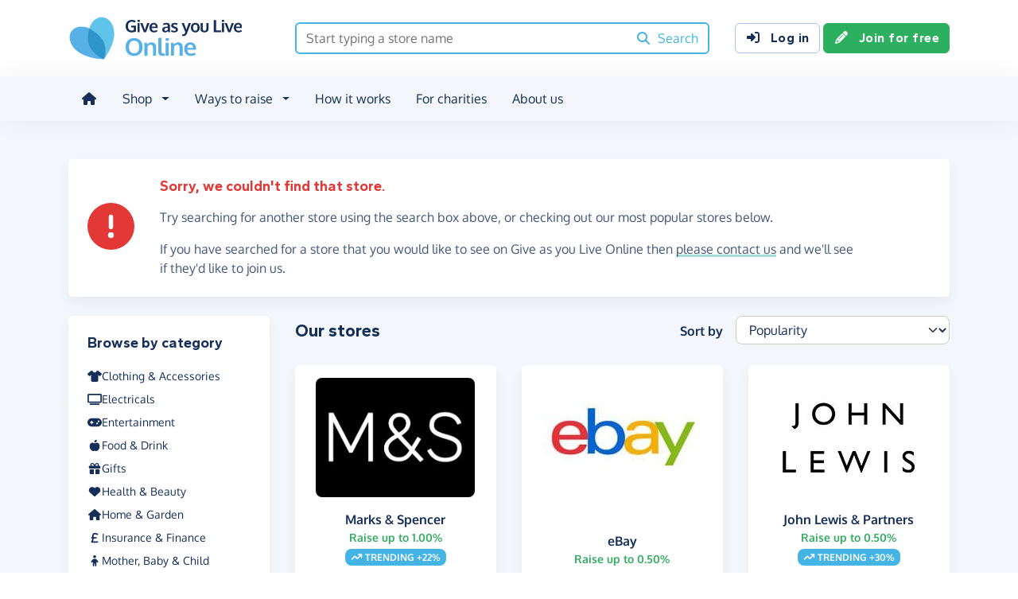

--- FILE ---
content_type: text/html;charset=UTF-8
request_url: https://www.giveasyoulive.com/search/stores?dm=Y
body_size: 7561
content:
<!DOCTYPE html>
<html lang="en">
<head>
	<meta charset="UTF-8" />
<meta name="viewport" content="width=device-width,initial-scale=1" />
<title>Shop Over 6,000 Stores &amp; Raise Money For Charity - Give as you Live Online</title>
<link rel="preconnect" href="https://www.giveasyoulive.com" crossorigin />
<link rel="preconnect" href="https://assets.giveasyoulive.com" crossorigin />
<link rel="preload" as="font" type="font/woff2" href="https://assets.giveasyoulive.com/fonts/oxygen-regular.woff2" crossorigin  /><link rel="preload" as="font" type="font/woff2" href="https://assets.giveasyoulive.com/fonts/oxygen-bold.woff2" crossorigin  /><link rel="preload" as="font" type="font/woff2" href="https://assets.giveasyoulive.com/fonts/gantari-bold.woff2" crossorigin  />
<link rel="stylesheet" href="https://assets.giveasyoulive.com/styles/css/gayl.78d24ae44907189a99af.css" />
<link rel="preload" as="script" href="https://assets.giveasyoulive.com/scripts/core.65c3fa8c4e80e5622bdb.js"  /><link rel="preload" as="script" href="https://assets.giveasyoulive.com/scripts/gayl.bd7c4bd68cf16d61f8a0.js"  /><link rel="preload" as="script" href="https://assets.giveasyoulive.com/scripts/gayl-icons.3cf1603b6a50c9778258.js"  /><link rel="preload" as="script" href="https://assets.giveasyoulive.com/scripts/core-async.087d10ed0789db672a03.js"  />
<link rel="dns-prefetch" href="https://www.google-analytics.com" />
<link rel="dns-prefetch" href="https://region1.analytics.google.com" />
<link rel="dns-prefetch" href="https://www.google.com" />
<link rel="dns-prefetch" href="https://www.googleadservices.com" />
<link rel="dns-prefetch" href="https://www.googletagmanager.com" />
<link rel="dns-prefetch" href="https://www.heapanalytics.com" />
<link rel="dns-prefetch" href="https://cdn.heapanalytics.com" />
<link rel="dns-prefetch" href="https://static.zdassets.com" />
<link rel="dns-prefetch" href="https://giveasyoulive.zendesk.com" />
<link rel="dns-prefetch" href="https://browser.sentry-cdn.com" />
<link rel="dns-prefetch" href="https://www.facebook.com" />
<link rel="dns-prefetch" href="https://connect.facebook.net" />
<link rel="dns-prefetch" href="https://static.ads-twitter.com" />
<link rel="dns-prefetch" href="https://cdn.pushalert.co" />
<meta property="og:title" content="Shop Over 6,000 Stores &amp; Raise Money For Charity" />
<meta name="description" content="Shop online from over 6,000 stores with Give as you Live Online and raise money for your favourite charity." />
<meta property="og:description" content="Shop online from over 6,000 stores with Give as you Live Online and raise money for your favourite charity." />
<meta property="og:url" content="https://www.giveasyoulive.com/search/stores" />
<meta property="og:type" content="website" />
<meta property="og:locale" content="en_gb" />
<meta property="og:image" content="https://www.giveasyoulive.com/og-image.png" />
<meta name="twitter:image" content="https://www.giveasyoulive.com/og-image.png" />
<meta name="twitter:site" content="@giveasyoulive" />
<meta name="twitter:card" content="summary_large_image" />
<meta name="title:title" content="Shop Over 6,000 Stores &amp; Raise Money For Charity" />
<link rel="canonical" href="https://www.giveasyoulive.com/search/stores">
<meta property="fb:app_id" content="134270559986037" />
<link rel="chrome-webstore-item" href="https://chrome.google.com/webstore/detail/fceblikkhnkbdimejiaapjnijnfegnii" />
<meta name="google-site-verification" content="hfaYK6MGoukLYLS0pPmmF7Lf1eVLev7tj-egu09KanE" />
<link rel="next" href="/search/stores?dm=Y&page=2" />
<link rel="icon" href="/favicon.ico" sizes="32x32">
<link rel="icon" href="/favicon.svg" type="image/svg+xml">
<link rel="apple-touch-icon" href="/apple-touch-icon.png">
<meta name="theme-color" content="#44b4e4">		</head>
<body class="browser--chrome os--macos device--desktop page--search--stores" data-module-group="store-search">
	
	<a class="visually-hidden visually-hidden-focusable" href="#content">Skip to main content</a>

	
				<header class="header">
	<div class="container">
		<div class="row d-flex align-items-center ">
											<div class="order-first col col-md-4 col-lg-3">
					<a href="/">
						<picture><source srcset="/images/common/logos/gayl/2023/lc/online.svg" type="image/svg+xml" /><img src="/images/common/logos/gayl/2023/lc/online.png" alt="Give as you Live Online" class="brand-logo img-fluid"  width="583" height="150"     /></picture>					</a>
				</div>
			
							<div class="col-12 col-lg order-last order-lg-0 header-search-container ">
					<div class="row align-items-center">
						
						<div class="col">
														<form action="/search/all" method="GET" id="js-nav-search" class="searchbox-form" role="search" data-rows="10">
								<div class="input-group">
									<input type="text" class="searchbox-input" id="nav-search" name="q" placeholder="Start typing a store name" aria-label="Search box - start typing a store name" value="" />
									<button class="searchbox-button" aria-label="Search"><i class="fa-solid fa-fw  fa-magnifying-glass"   ></i> <span class="d-none d-lg-inline">Search</span></button>
								</div>
							</form>
						</div>
					</div>
				</div>
			
							<div class="d-none d-lg-block col-12 col-lg-auto ms-auto">
					<a class="btn btn-default" href="/login"><i class="fa-solid fa-fw  fa-right-to-bracket"   ></i> Log in</a>
					<a class="btn btn-green" href="/join"><i class="fa-solid fa-fw  fa-pencil"   ></i> Join for free</a>
				</div>
			
						
										<div class="order-2 col-auto d-lg-none ms-auto text-end">
					<button class="nav-toggler" type="button" data-toggle="nav-mobile" aria-haspopup="true" aria-expanded="false" aria-label="Open menu">
						<i class="fa-solid fa-fw fa-lg mb-1 fa-bars"   ></i> <span>Menu</span>
					</button>
				</div>
					</div>
	</div>
</header>	
				<section class="nav-container navbar ">
	<div class="container">
		<nav id="nav-menu" class="nav-mobile-collapse" aria-label="Main navigation">
						<button class="nav-toggler" type="button" data-toggle="nav-mobile" aria-haspopup="true" aria-expanded="false">
				<span class="nav-toggler-icon"><i class="fa-solid fa-fw fa-2x fa-circle-xmark" title="Close"  ></i></span>
			</button>
						<ul>
									<li><a id="nav-home" class="nav-item" href="/" title="Home"><i class="fa-solid fa-fw  fa-house"   ></i><span class="d-lg-none"> Home</span></a></li>
				
								
												
								<li class="dropdown">
					<a id="nav-shop" class="dropdown-toggle nav-item" href="#" aria-haspopup="true" role="button" aria-expanded="false">Shop</a>
					<div class="dropdown-menu" aria-labelledby="nav-shop">
						<div class="container">
							<div class="row dropdown-menu--dividers">
								<div class="col-12 col-lg-8">
									<p class="dropdown-header">Browse by category</p>
									<ul class="list-unstyled row">
										<li class="col-12 d-lg-none"><a class="dropdown-item" href="/search/stores"><i class="fa-solid fa-fw fa-lg fa-basket-shopping"   ></i> All stores</a></li>
																					<li class="col-12 col-lg-4"><a class="dropdown-item" href="/search/stores/clothing-accessories"><i class="fa-solid fa-fw fa-lg fa-shirt"   ></i> Clothing &amp; Accessories</a></li>
																					<li class="col-12 col-lg-4"><a class="dropdown-item" href="/search/stores/electricals"><i class="fa-solid fa-fw fa-lg fa-tv"   ></i> Electricals</a></li>
																					<li class="col-12 col-lg-4"><a class="dropdown-item" href="/search/stores/entertainment"><i class="fa-solid fa-fw fa-lg fa-gamepad"   ></i> Entertainment</a></li>
																					<li class="col-12 col-lg-4"><a class="dropdown-item" href="/search/stores/food-drink"><i class="fa-solid fa-fw fa-lg fa-apple-whole"   ></i> Food &amp; Drink</a></li>
																					<li class="col-12 col-lg-4"><a class="dropdown-item" href="/search/stores/gifts"><i class="fa-solid fa-fw fa-lg fa-gift"   ></i> Gifts</a></li>
																					<li class="col-12 col-lg-4"><a class="dropdown-item" href="/search/stores/health-beauty"><i class="fa-solid fa-fw fa-lg fa-heart"   ></i> Health &amp; Beauty</a></li>
																					<li class="col-12 col-lg-4"><a class="dropdown-item" href="/search/stores/home-garden"><i class="fa-solid fa-fw fa-lg fa-house"   ></i> Home &amp; Garden</a></li>
																					<li class="col-12 col-lg-4"><a class="dropdown-item" href="/search/stores/insurance-finance"><i class="fa-solid fa-fw fa-lg fa-sterling-sign"   ></i> Insurance &amp; Finance</a></li>
																					<li class="col-12 col-lg-4"><a class="dropdown-item" href="/search/stores/mother-baby-child"><i class="fa-solid fa-fw fa-lg fa-child"   ></i> Mother, Baby &amp; Child</a></li>
																					<li class="col-12 col-lg-4"><a class="dropdown-item" href="/search/stores/office"><i class="fa-solid fa-fw fa-lg fa-calculator"   ></i> Office</a></li>
																					<li class="col-12 col-lg-4"><a class="dropdown-item" href="/search/stores/sports-outdoors"><i class="fa-solid fa-fw fa-lg fa-futbol"   ></i> Sports &amp; Outdoors</a></li>
																					<li class="col-12 col-lg-4"><a class="dropdown-item" href="/search/stores/travel"><i class="fa-solid fa-fw fa-lg fa-plane"   ></i> Travel</a></li>
																					<li class="col-12 col-lg-4"><a class="dropdown-item" href="/search/stores/utilities"><i class="fa-solid fa-fw fa-lg fa-lightbulb"   ></i> Utilities</a></li>
										
										<li class="col-12 col-lg-4"><a class="dropdown-item" href="/search/stores?sort=NEWEST"><i class="fa-solid fa-fw fa-lg fa-circle-plus"   ></i> New Stores</a></li>
									</ul>
								</div>
								<div class="col-12 col-lg-4">
									<p class="dropdown-header">Offers &amp; vouchers</p>
									<ul class="list-unstyled">
																				<li><a class="dropdown-item" href="/offers-and-vouchers"><i class="fa-solid fa-fw text-red-75 fa-lg fa-tags"   ></i> Offers &amp; Vouchers Hub</a></li>
										<li><a class="dropdown-item" href="/offers"><i class="fa-solid fa-fw text-pink-75 fa-lg fa-basket-shopping"   ></i> All Offers &amp; Deals</a></li>
										<li><a class="dropdown-item" href="/voucher-codes"><i class="fa-solid fa-fw text-marine fa-lg fa-scissors"   ></i> All Voucher &amp; Discount Codes</a></li>
										<li><a class="dropdown-item" href="/no-brainers"><i class="fa-solid fa-fw text-green-75 fa-lg fa-star"   ></i> No Brainers &amp; Free Donations</a></li>
									</ul>
								</div>
							</div>
							<div class="d-none d-lg-block text-center pt-3">
								<a href="/search/stores" class="btn btn-white">See all 6,000+ stores <i class="fa-solid fa-fw  fa-angle-right"   ></i></a>
							</div>
						</div>
					</div>
				</li>

								
								<li class="dropdown">
					<a id="nav-waystoraise" class="dropdown-toggle nav-item" href="#" aria-haspopup="true" role="button" aria-expanded="false">Ways to raise</a>
					<div class="dropdown-menu" aria-labelledby="nav-waystoraise">
						<div class="container">
							<div class="row dropdown-menu--dividers">
								<div class="col-lg-3 col-12">
									<p class="dropdown-header">Remembering to use</p>
									<ul class="list-unstyled">
										<li><a class="dropdown-item" href="/donation-reminder"><i class="fa-solid fa-fw fa-lg fa-laptop"   ></i> Donation Reminder</a></li>
										<li><a class="dropdown-item" href="/app"><i class="fa-solid fa-fw fa-lg fa-mobile-screen-button"   ></i> iPhone, iPad &amp; Android App</a></li>
										<li><a class="dropdown-item" href="/startpage"><i class="fa-solid fa-fw fa-lg fa-house"   ></i> Shopping start page</a></li>
									</ul>
								</div>
								<div class="col-lg-5 col-12">
									<p class="dropdown-header">Raise big donations</p>
									<div class="row">
										<div class="col-lg-6 col-12">
											<ul class="list-unstyled">
												<li><a class="dropdown-item" href="/travel"><i class="fa-solid fa-fw fa-lg fa-plane"   ></i> Book travel</a></li>
												<li><a class="dropdown-item" href="/switch-insurance"><i class="fa-solid fa-fw fa-lg fa-file-lines"   ></i> Switch insurance</a></li>
												<li><a class="dropdown-item" href="/supermarkets"><i class="fa-brands fa-fw fa-lg fa-apple"   ></i> Supermarket orders</a></li>
											</ul> 
										</div>
										<div class="col-lg-6 col-12">
											<ul class="list-unstyled">
												<li><a class="dropdown-item" href="/refer"><i class="fa-solid fa-fw fa-lg fa-bullhorn"   ></i> Share with friends</a></li>
												<li><a class="dropdown-item" href="/search/stores/office"><i class="fa-solid fa-fw fa-lg fa-calculator"   ></i> Shop for business</a></li>
											</ul>
										</div>
									</div>
								</div>
								<div class="col-lg-4 col-12">
									<p class="dropdown-header">Other products</p>
									<ul class="list-unstyled">
										<li><a class="dropdown-item" target="_blank" href="https://donate.giveasyoulive.com/"><i class="fa-solid fa-fw fa-lg fa-id-card"   ></i> Donations &amp; Fundraising Pages</a></li>
																				<li><a class="dropdown-item" target="_blank" href="https://corporate.giveasyoulive.com/"><i class="fa-solid fa-fw fa-lg fa-briefcase"   ></i> Corporate fundraising</a></li>
									</ul>
								</div>
							</div>
						</div>
					</div>
				</li>

								<li><a id="nav-howitworks" class="nav-item nav-item--howitworks" href="/how-it-works">How it works</a></li>

								
								<li><a id="nav-charities" class="nav-item" href="https://admin.giveasyoulive.com/how-it-helps" target="_blank">For charities</a></li>

								
													<li><a id="nav-about" class="nav-item" href="/about-us">About us</a></li>
				
								<li class="d-lg-none"><a id="nav-contact" class="nav-item" href="/contact-us">Contact us</a></li>
				
								
													<li class="mt-2 d-lg-none">
						<div class="btn-set">
							<a class="btn btn-block btn-green" href="/join"><i class="fa-solid fa-fw  fa-pencil"   ></i> Join for free</a>
							<a class="btn btn-block btn-default" href="/login?rurl=%2Fsearch%2Fstores"><i class="fa-solid fa-fw  fa-right-to-bracket"   ></i> Log in</a>
						</div>
					</li>
							</ul>
		</nav>
	</div>
</section>	
		<main id="content" class="">
				

	
						




<div class="band bg-navy-5 js-store-search-root" data-title="Shop Over 6,000 Stores &amp; Raise Money For Charity">
	<div class="container">
				<div class="js-loading-state" style="display:none;">
			<div class="text-center p-5">
				<i class="fa-solid fa-fw  fa-spin fa-5x fa-spinner" title="Loading..."  ></i>			</div>
		</div>

				<div class="row js-store-search-content">
				<div class="col-12">
				<div class="box box__content p-set mb-4">
		<div class="row align-items-center">
			<div class="d-none d-md-block col-md-2 col-lg-1">
				<i class="fa-solid fa-fw text-red icon-block fa-circle-exclamation"   ></i>			</div>
			<div class="col-12 col-md-10 p-set">
															<h2 class="heading-xs text-red mb-3">Sorry, we couldn't find that store.</h2>
					
					<p>Try searching for another store using the search box above, or checking out our most popular stores below.</p>
					<p>If you have searched for a store that you would like to see on Give as you Live Online then <a href="/contact-us" class="link-block-teal">please contact us</a> and we'll see if they'd like to join us.</p>
				
							</div>
		</div>
	</div>

		</div>
	
		<aside class="col-12 col-lg-3">
							<div class="filter sticky-nav d-none d-lg-block">
	<div class="box box__content mb-0">
		<h2 class="heading-xs visually-hidden">Filter results</h2>
		<div class="js-filters-container">
			<section>
	
	
	
	
		</section>

	<section>
					<h3 class="heading-xs">Browse by category</h3>
		
				<ul class="filter__list list-unstyled">
																	<li><a href="/search/stores/clothing-accessories" class="js-select-category"><i class="fa-solid fa-fw  fa-shirt"   ></i> Clothing &amp; Accessories</a></li>
														<li><a href="/search/stores/electricals" class="js-select-category"><i class="fa-solid fa-fw  fa-tv"   ></i> Electricals</a></li>
														<li><a href="/search/stores/entertainment" class="js-select-category"><i class="fa-solid fa-fw  fa-gamepad"   ></i> Entertainment</a></li>
														<li><a href="/search/stores/food-drink" class="js-select-category"><i class="fa-solid fa-fw  fa-apple-whole"   ></i> Food &amp; Drink</a></li>
														<li><a href="/search/stores/gifts" class="js-select-category"><i class="fa-solid fa-fw  fa-gift"   ></i> Gifts</a></li>
														<li><a href="/search/stores/health-beauty" class="js-select-category"><i class="fa-solid fa-fw  fa-heart"   ></i> Health &amp; Beauty</a></li>
														<li><a href="/search/stores/home-garden" class="js-select-category"><i class="fa-solid fa-fw  fa-house"   ></i> Home &amp; Garden</a></li>
														<li><a href="/search/stores/insurance-finance" class="js-select-category"><i class="fa-solid fa-fw  fa-sterling-sign"   ></i> Insurance &amp; Finance</a></li>
														<li><a href="/search/stores/mother-baby-child" class="js-select-category"><i class="fa-solid fa-fw  fa-child"   ></i> Mother, Baby &amp; Child</a></li>
														<li><a href="/search/stores/office" class="js-select-category"><i class="fa-solid fa-fw  fa-calculator"   ></i> Office</a></li>
														<li><a href="/search/stores/sports-outdoors" class="js-select-category"><i class="fa-solid fa-fw  fa-futbol"   ></i> Sports &amp; Outdoors</a></li>
														<li><a href="/search/stores/travel" class="js-select-category"><i class="fa-solid fa-fw  fa-plane"   ></i> Travel</a></li>
														<li><a href="/search/stores/utilities" class="js-select-category"><i class="fa-solid fa-fw  fa-lightbulb"   ></i> Utilities</a></li>
									</ul>
	</section>


	<section>
		<h3 class="heading-xs">Browse by letter</h3>

				<button title="A" role="button" data-letter="A" class="btn-default btn btn-sm btn-alphabet js-select-letter">A</button><button title="B" role="button" data-letter="B" class="btn-default btn btn-sm btn-alphabet js-select-letter">B</button><button title="C" role="button" data-letter="C" class="btn-default btn btn-sm btn-alphabet js-select-letter">C</button><button title="D" role="button" data-letter="D" class="btn-default btn btn-sm btn-alphabet js-select-letter">D</button><button title="E" role="button" data-letter="E" class="btn-default btn btn-sm btn-alphabet js-select-letter">E</button><button title="F" role="button" data-letter="F" class="btn-default btn btn-sm btn-alphabet js-select-letter">F</button><button title="G" role="button" data-letter="G" class="btn-default btn btn-sm btn-alphabet js-select-letter">G</button><button title="H" role="button" data-letter="H" class="btn-default btn btn-sm btn-alphabet js-select-letter">H</button><button title="I" role="button" data-letter="I" class="btn-default btn btn-sm btn-alphabet js-select-letter">I</button><button title="J" role="button" data-letter="J" class="btn-default btn btn-sm btn-alphabet js-select-letter">J</button><button title="K" role="button" data-letter="K" class="btn-default btn btn-sm btn-alphabet js-select-letter">K</button><button title="L" role="button" data-letter="L" class="btn-default btn btn-sm btn-alphabet js-select-letter">L</button><button title="M" role="button" data-letter="M" class="btn-default btn btn-sm btn-alphabet js-select-letter">M</button><button title="N" role="button" data-letter="N" class="btn-default btn btn-sm btn-alphabet js-select-letter">N</button><button title="O" role="button" data-letter="O" class="btn-default btn btn-sm btn-alphabet js-select-letter">O</button><button title="P" role="button" data-letter="P" class="btn-default btn btn-sm btn-alphabet js-select-letter">P</button><button title="Q" role="button" data-letter="Q" class="btn-default btn btn-sm btn-alphabet js-select-letter">Q</button><button title="R" role="button" data-letter="R" class="btn-default btn btn-sm btn-alphabet js-select-letter">R</button><button title="S" role="button" data-letter="S" class="btn-default btn btn-sm btn-alphabet js-select-letter">S</button><button title="T" role="button" data-letter="T" class="btn-default btn btn-sm btn-alphabet js-select-letter">T</button><button title="U" role="button" data-letter="U" class="btn-default btn btn-sm btn-alphabet js-select-letter">U</button><button title="V" role="button" data-letter="V" class="btn-default btn btn-sm btn-alphabet js-select-letter">V</button><button title="W" role="button" data-letter="W" class="btn-default btn btn-sm btn-alphabet js-select-letter">W</button><button title="X" role="button" data-letter="X" class="btn-default btn btn-sm btn-alphabet js-select-letter">X</button><button title="Y" role="button" data-letter="Y" class="btn-default btn btn-sm btn-alphabet js-select-letter">Y</button><button title="Z" role="button" data-letter="Z" class="btn-default btn btn-sm btn-alphabet js-select-letter">Z</button><button title="0-9" role="button" data-letter="0-9" class="btn-default btn btn-sm btn-alphabet btn-alphabet-0-9 js-select-letter">0-9</button>
	</section>		</div>
	</div>
</div>

<div class="d-lg-none">
	<div class="row gx-2 mb-4">
		<div class="col">
						<button role="button" class="btn btn-default btn-block btn-sm mt-2 d-lg-none" data-bs-toggle="modal" data-bs-target="#modal-search-filter"><i class="fa-solid fa-fw  fa-filter"   ></i> Show filters</button>
		</div>
			</div>
</div>			</aside>

		<div class="col-12 col-lg-9">
									
							<div class="row align-items-center mb-4">
								<div class="col-12 col-md-6">
					
																<h1 class="heading-sm mb-0">Our  stores</h1>
									</div>
					
													<div class="col-12 col-md-6 d-none d-md-block">
																			<form class="row">
								<label class="form-label col col-form-label text-end pe-0" for="sort">Sort by</label>
								<div class="col-auto">
									<select aria-label="Sort results" class="form-select js-sort" name="sort">
	<option value="POPULARITY" selected>Popularity</option>
	<option value="RELEVANCE" >Relevance</option>
	<option value="DONATION_DESC" >Donation rate (High to low)</option>
	<option value="DONATION_ASC" >Donation rate (Low to high)</option>
	<option value="ALPHA_ASC" >Alphabetically ascending</option>
	<option value="ALPHA_DESC" >Alphabetically descending</option>
	<option value="NEWEST" >Newest</option>
</select>								</div>
							</form>
											</div>
							</div>

			<div class="row boxes">
				
											<div class="col-6 col-md-4">
							<div class="box box--tight text-center search-result">
									

								<div class="box__content">
									<img class="mx-auto mb-3 img-fluid" alt="Marks &amp; Spencer" src="/images/stores/1349.jpg?20251209152226" width="200" height="150" loading="lazy" />
									<div class="box__bottom">
										<a href="/stores/marks-and-spencer" class="stretched-link"><b>Marks &amp; Spencer</b></a>
										<p class="text-sm text-green m-0"><b>Raise up to 1.00%</b></p>
										<span class="badge bg-blue text-uppercase mt-1"><i class="fa-solid fa-fw  fa-arrow-trend-up"   ></i> Trending +22%</span>									</div>
								</div>
							</div>
						</div>
									
											<div class="col-6 col-md-4">
							<div class="box box--tight text-center search-result">
									

								<div class="box__content">
									<img class="mx-auto mb-3 img-fluid" alt="eBay" src="/images/stores/3500.jpg?20190104" width="200" height="150" loading="lazy" />
									<div class="box__bottom">
										<a href="/stores/ebay" class="stretched-link"><b>eBay</b></a>
										<p class="text-sm text-green m-0"><b>Raise up to 0.50%</b></p>
																			</div>
								</div>
							</div>
						</div>
									
											<div class="col-6 col-md-4">
							<div class="box box--tight text-center search-result">
									

								<div class="box__content">
									<img class="mx-auto mb-3 img-fluid" alt="John Lewis &amp; Partners" src="/images/stores/883.jpg?20230926" width="200" height="150" loading="lazy" />
									<div class="box__bottom">
										<a href="/stores/john-lewis-and-partners" class="stretched-link"><b>John Lewis &amp; Partners</b></a>
										<p class="text-sm text-green m-0"><b>Raise up to 0.50%</b></p>
										<span class="badge bg-blue text-uppercase mt-1"><i class="fa-solid fa-fw  fa-arrow-trend-up"   ></i> Trending +30%</span>									</div>
								</div>
							</div>
						</div>
									
											<div class="col-6 col-md-4">
							<div class="box box--tight text-center search-result">
									

								<div class="box__content">
									<img class="mx-auto mb-3 img-fluid" alt="Booking.com" src="/images/stores/5430.jpg?20210219" width="200" height="150" loading="lazy" />
									<div class="box__bottom">
										<a href="/stores/booking" class="stretched-link"><b>Booking.com</b></a>
										<p class="text-sm text-green m-0"><b>Raise up to 2.00%</b></p>
										<span class="badge bg-blue text-uppercase mt-1"><i class="fa-solid fa-fw  fa-arrow-trend-up"   ></i> Trending +213%</span>									</div>
								</div>
							</div>
						</div>
									
											<div class="col-6 col-md-4">
							<div class="box box--tight text-center search-result">
									

								<div class="box__content">
									<img class="mx-auto mb-3 img-fluid" alt="Sainsbury&#39;s" src="/images/stores/961.jpg?20210219" width="200" height="150" loading="lazy" />
									<div class="box__bottom">
										<a href="/stores/sainsburys" class="stretched-link"><b>Sainsbury&#39;s</b></a>
										<p class="text-sm text-green m-0"><b>Raise up to 3.50%</b></p>
																			</div>
								</div>
							</div>
						</div>
									
											<div class="col-6 col-md-4">
							<div class="box box--tight text-center search-result">
									

								<div class="box__content">
									<img class="mx-auto mb-3 img-fluid" alt="Tesco" src="/images/stores/134.jpg?20190104" width="200" height="150" loading="lazy" />
									<div class="box__bottom">
										<a href="/stores/tesco" class="stretched-link"><b>Tesco</b></a>
										<p class="text-sm text-green m-0"><b>Raise up to £3.00</b></p>
																			</div>
								</div>
							</div>
						</div>
									
											<div class="col-6 col-md-4">
							<div class="box box--tight text-center search-result">
									

								<div class="box__content">
									<img class="mx-auto mb-3 img-fluid" alt="Argos" src="/images/stores/2500.jpg?20221111" width="200" height="150" loading="lazy" />
									<div class="box__bottom">
										<a href="/stores/argos" class="stretched-link"><b>Argos</b></a>
										<p class="text-sm text-green m-0"><b>Raise up to 3.00%</b></p>
																			</div>
								</div>
							</div>
						</div>
									
											<div class="col-6 col-md-4">
							<div class="box box--tight text-center search-result">
									

								<div class="box__content">
									<img class="mx-auto mb-3 img-fluid" alt="Trainline" src="/images/stores/2380.jpg?20240109" width="200" height="150" loading="lazy" />
									<div class="box__bottom">
										<a href="/stores/thetrainline" class="stretched-link"><b>Trainline</b></a>
										<p class="text-sm text-green m-0"><b>Raise up to 0.50%</b></p>
																			</div>
								</div>
							</div>
						</div>
									
											<div class="col-6 col-md-4">
							<div class="box box--tight text-center search-result">
									

								<div class="box__content">
									<img class="mx-auto mb-3 img-fluid" alt="Boots" src="/images/stores/808.jpg?20190612" width="200" height="150" loading="lazy" />
									<div class="box__bottom">
										<a href="/stores/boots" class="stretched-link"><b>Boots</b></a>
										<p class="text-sm text-green m-0"><b>Raise up to 2.50%</b></p>
										<span class="badge bg-green text-uppercase mt-1"><i class="fa-solid fa-fw  fa-circle-arrow-up"   ></i> Increased donation</span>									</div>
								</div>
							</div>
						</div>
									
											<div class="col-6 col-md-4">
							<div class="box box--tight text-center search-result">
									

								<div class="box__content">
									<img class="mx-auto mb-3 img-fluid" alt="Just Eat" src="/images/stores/1046.jpg" width="200" height="150" loading="lazy" />
									<div class="box__bottom">
										<a href="/stores/just-eat" class="stretched-link"><b>Just Eat</b></a>
										<p class="text-sm text-green m-0"><b>Raise up to 2.00%</b></p>
																			</div>
								</div>
							</div>
						</div>
									
											<div class="col-6 col-md-4">
							<div class="box box--tight text-center search-result">
									

								<div class="box__content">
									<img class="mx-auto mb-3 img-fluid" alt="Compare the Market Car Insurance" src="/images/stores/12946.jpg?20211206" width="200" height="150" loading="lazy" />
									<div class="box__bottom">
										<a href="/stores/compare-the-market-car-insurance" class="stretched-link"><b>Compare the Market Car Insurance</b></a>
										<p class="text-sm text-green m-0"><b>Raise up to £12.50</b></p>
																			</div>
								</div>
							</div>
						</div>
									
											<div class="col-6 col-md-4">
							<div class="box box--tight text-center search-result">
									

								<div class="box__content">
									<img class="mx-auto mb-3 img-fluid" alt="Waitrose &amp; Partners" src="/images/stores/3000.jpg?20200610" width="200" height="150" loading="lazy" />
									<div class="box__bottom">
										<a href="/stores/waitrose-and-partners" class="stretched-link"><b>Waitrose &amp; Partners</b></a>
										<p class="text-sm text-green m-0"><b>Raise up to £4.00</b></p>
										<span class="badge bg-blue text-uppercase mt-1"><i class="fa-solid fa-fw  fa-arrow-trend-up"   ></i> Trending +63%</span>									</div>
								</div>
							</div>
						</div>
									
											<div class="col-6 col-md-4">
							<div class="box box--tight text-center search-result">
									

								<div class="box__content">
									<img class="mx-auto mb-3 img-fluid" alt="Hotels.com" src="/images/stores/1899.jpg?20250515164928" width="200" height="150" loading="lazy" />
									<div class="box__bottom">
										<a href="/stores/hotels" class="stretched-link"><b>Hotels.com</b></a>
										<p class="text-sm text-green m-0"><b>Raise up to 2.00%</b></p>
																			</div>
								</div>
							</div>
						</div>
									
											<div class="col-6 col-md-4">
							<div class="box box--tight text-center search-result">
									

								<div class="box__content">
									<img class="mx-auto mb-3 img-fluid" alt="Ticketmaster" src="/images/stores/2803.jpg" width="200" height="150" loading="lazy" />
									<div class="box__bottom">
										<a href="/stores/ticketmaster" class="stretched-link"><b>Ticketmaster</b></a>
										<p class="text-sm text-green m-0"><b>Raise up to 0.50%</b></p>
																			</div>
								</div>
							</div>
						</div>
									
											<div class="col-6 col-md-4">
							<div class="box box--tight text-center search-result">
									

								<div class="box__content">
									<img class="mx-auto mb-3 img-fluid" alt="Moonpig" src="/images/stores/4000.jpg" width="200" height="150" loading="lazy" />
									<div class="box__bottom">
										<a href="/stores/moonpig" class="stretched-link"><b>Moonpig</b></a>
										<p class="text-sm text-green m-0"><b>Raise up to 5.00%</b></p>
																			</div>
								</div>
							</div>
						</div>
												</div>

			<nav aria-label="Stores search results pagination">
			<ul class="pagination js-pagination justify-content-center pt-3" data-initial-page="1" data-results-container=".js-store-search-root">
				<li class="page-item disabled">

										
					<a href="javascript:void(0)" role="button" aria-label="Previous" data-page="0" class="page-link "><i class="fa-solid fa-fw  fa-angle-left" title="Stores search results pagination"  ></i> <span class="pagination-label">Previous</span></a>
				</li>
				
										
					<li class="page-item active">
						<a href="javascript:void(0)" role="button" data-page="1" class="page-link js-select-page">1<span class="visually-hidden"> (current)</span></a>
					</li>
				
										
					<li class="page-item ">
						<a href="javascript:void(0)" role="button" data-page="2" class="page-link js-select-page">2</a>
					</li>
				
										
					<li class="page-item ">
						<a href="javascript:void(0)" role="button" data-page="3" class="page-link js-select-page">3</a>
					</li>
				
										
					<li class="page-item ">
						<a href="javascript:void(0)" role="button" data-page="4" class="page-link js-select-page">4</a>
					</li>
				
										
					<li class="page-item ">
						<a href="javascript:void(0)" role="button" data-page="5" class="page-link js-select-page">5</a>
					</li>
								<li class="page-item ">

										
					<a href="javascript:void(0)" role="button" aria-label="Next" data-page="2" class="page-link js-select-page"><span class="pagination-label">Next</span> <i class="fa-solid fa-fw  fa-angle-right" title="Stores search results pagination"  ></i></a>
				</li>
			</ul>
		</nav>			</div>
</div>	</div>
</div>



	</main>

				<footer class="website-footer">
						<section class="social-footer">
			<div class="container text-center">
				<div class="row flex-nowrap justify-content-center gx-3 py-3">
											<div class="col px-1px-md-2">
							<a href="https://www.facebook.com/giveasyoulive" rel="nofollow noopener" target="_blank" aria-label="Follow us on Facebook">
								<span class="icon-block fa-layers fa-fw text-facebook">
									<i class="fa-solid fa-circle"></i>
									<i class="fa-inverse fa-brands fa-facebook-f" data-fa-transform="shrink-7"></i>
								</span>
							</a>
						</div>
											<div class="col px-1px-md-2">
							<a href="https://twitter.com/giveasyoulive" rel="nofollow noopener" target="_blank" aria-label="Follow us on Twitter/X">
								<span class="icon-block fa-layers fa-fw text-twitter">
									<i class="fa-solid fa-circle"></i>
									<i class="fa-inverse fa-brands fa-x-twitter" data-fa-transform="shrink-7"></i>
								</span>
							</a>
						</div>
											<div class="col px-1px-md-2">
							<a href="https://instagram.com/giveasyoulive" rel="nofollow noopener" target="_blank" aria-label="Follow us on Instagram">
								<span class="icon-block fa-layers fa-fw text-instagram">
									<i class="fa-solid fa-circle"></i>
									<i class="fa-inverse fa-brands fa-instagram" data-fa-transform="shrink-7"></i>
								</span>
							</a>
						</div>
											<div class="col px-1px-md-2">
							<a href="https://www.linkedin.com/company/giveasyoulive" rel="nofollow noopener" target="_blank" aria-label="Connect with us on LinkedIn">
								<span class="icon-block fa-layers fa-fw text-linkedin">
									<i class="fa-solid fa-circle"></i>
									<i class="fa-inverse fa-brands fa-linkedin-in" data-fa-transform="shrink-7"></i>
								</span>
							</a>
						</div>
											<div class="col px-1px-md-2">
							<a href="/blog"  target="_blank" aria-label="Read our blog">
								<span class="icon-block fa-layers fa-fw text-blog">
									<i class="fa-solid fa-circle"></i>
									<i class="fa-inverse fa-solid fa-bullhorn" data-fa-transform="shrink-7"></i>
								</span>
							</a>
						</div>
									</div>

				<svg width="0" height="0" class="position-absolute" aria-hidden="true"><radialGradient id="instagram-gradient" r="150%" cx="30%" cy="107%"><stop stop-color="#fc0" offset=".05"></stop><stop stop-color="#fe4a05" offset=".3"></stop><stop stop-color="#fc01d8" offset=".6"></stop><stop stop-color="#820bff" offset=".8"></stop></radialGradient></svg>			</div>
		</section>
	
				<section class="quicklinks">
			<div class="container">
				<div class="row py-3">
											<div class="col-6 col-md-3 py-3">
															<h3 class="text-md text-md-sm mb-0">Quick links</h3>
							
							<div class="js-quicklinks-1 ">
								<ul class="list-unstyled text-sm m-0">
																			<li><a href="/how-it-works" >How it works</a></li>
																			<li><a href="https://admin.giveasyoulive.com/products/give-as-you-live-online" >Info for charities</a></li>
																			<li><a href="https://corporate.giveasyoulive.com/products/give-as-you-live-online" >Info for corporates</a></li>
																			<li><a href="/about-us" >About us</a></li>
																			<li><a href="/blog" >Blog</a></li>
																			<li><a href="/help"  target="_blank">Help &amp; support</a></li>
																			<li><a href="/contact-us" >Contact us</a></li>
																	</ul>
							</div>
						</div>
											<div class="col-6 col-md-3 py-3">
															<h3 class="text-md text-md-sm mb-0">Shop &amp; compare</h3>
							
							<div class="js-quicklinks-2 ">
								<ul class="list-unstyled text-sm m-0">
																			<li><a href="/search/stores" >View all 6,000+ stores</a></li>
																			<li><a href="/voucher-codes" >Offers &amp; voucher codes</a></li>
																			<li><a href="/switch" >Compare insurance</a></li>
																			<li><a href="/search/stores/office" >Shop for business</a></li>
																			<li><a href="/travel" >Book holidays</a></li>
																			<li><a href="/search/stores?sort=NEWEST" >New stores</a></li>
																	</ul>
							</div>
						</div>
											<div class="col-6 col-md-3 py-3">
															<h3 class="text-md text-md-sm mb-0">Ways to raise</h3>
							
							<div class="js-quicklinks-3 ">
								<ul class="list-unstyled text-sm m-0">
																			<li><a href="https://donate.giveasyoulive.com/" >Donations &amp; Fundraising Pages</a></li>
																			<li><a href="/app" >Give as you Live Online App</a></li>
																			<li><a href="/donation-reminder" >Donation Reminder</a></li>
																			<li><a href="/refer" >Invite your friends</a></li>
																	</ul>
							</div>
						</div>
											<div class="col-6 col-md-3 py-3">
															<h3 class="text-md text-md-sm mb-0">Legal</h3>
							
							<div class="js-quicklinks-4 ">
								<ul class="list-unstyled text-sm m-0">
																			<li><a href="/terms" >Terms &amp; conditions</a></li>
																			<li><a href="/privacy" >Privacy policy</a></li>
																			<li><a href="/cookies" >Cookie policy</a></li>
																			<li><a href="/terms/competition" >Competition terms &amp; conditions</a></li>
																			<li><a href="/eula" >Donation Reminder EULA</a></li>
																	</ul>
							</div>
						</div>
									</div>
			</div>
		</section>
	
	
				<section class="social-proof">
			<div class="container">
				<div class="row row-cols-lg-4 align-items-center justify-content-center justify-content-md-start gy-3">
																<div class="col-6">
								<a href="https://www.fundraisingregulator.org.uk/directory/give-you-live-limited" target="_blank" rel="nofollow noopener">
		<picture><source srcset="/images/common/logos/fundraising-regulator-white.svg" type="image/svg+xml" /><img src="/images/common/logos/fundraising-regulator-white.png" alt="Give as you Live is registered with the Charity Regulator" class=" img-fluid"  width="300" height="92" loading="lazy"    /></picture>	</a>

						</div>
																<div class="col-6">
								<a href="https://ciof.org.uk/guidance-and-resources/suppliers-directory/detail?id=100" target="_blank" rel="nofollow noopener">
		<picture><source srcset="/images/common/logos/ciof-partner-white.svg" type="image/svg+xml" /><img src="/images/common/logos/ciof-partner-white.png" alt="Give as you Live is a Chartered Institute of Fundraising Corporate Member" class=" img-fluid"  width="300" height="97" loading="lazy"    /></picture>	</a>

						</div>
																<div class="col-6">
								<a href="https://www.givingtuesday.org.uk/our-partners/?search=give+as+you+live" target="_blank" rel="nofollow noopener">
		<picture><source srcset="/images/common/logos/giving-tuesday-white.svg" type="image/svg+xml" /><img src="/images/common/logos/giving-tuesday-white.png" alt="Give as you Live is a Giving Tuesday partner" class=" img-fluid"  width="280" height="120" loading="lazy"    /></picture>	</a>

						</div>
																					<div class="col-6">
								<a href="/testimonials" class="btn btn-feefo "><span class="btn-feefo__rating"><span class="btn-feefo__logo"><picture><source srcset="/images/common/logos/feefo-white.svg" type="image/svg+xml" /><img src="/images/common/logos/feefo-white.png" alt="Feefo review service" class="w-auto img-fluid"  width="300" height="71" loading="lazy"    /></picture></span><span class="btn-feefo__stars"><span role="img" aria-label="4.7 stars out of 5"><i class="fa-solid fa-fw fa-star star"></i><i class="fa-solid fa-fw fa-star star"></i><i class="fa-solid fa-fw fa-star star"></i><i class="fa-solid fa-fw fa-star star"></i><i class="fa-solid fa-fw fa-star-half-stroke star"></i></span></span></span><span class="btn-feefo__info">Rating from 3,441 reviews</span><span class="btn-feefo__award"><i class="fa-solid fa-fw me-1 fa-trophy"   ></i> Platinum Award Winner 2025</span></a>
						</div>
									</div>
			</div>
		</section>
	
		<section class="footer ">
		<div class="container">
			<p class="text-sm">&copy; Give as you Live Ltd 2026. All rights reserved. Company registered in England &amp; Wales (No. 5181419). Registered address: 	<span class="d-inline-block">Give as you Live Ltd,</span>
	<span class="d-inline-block">13 The Courtyard,</span>
	<span class="d-inline-block">Timothy's Bridge Road,</span>
	<span class="d-inline-block">Stratford-upon-Avon,</span>
	<span class="d-inline-block">Warwickshire,</span>
	<span class="d-inline-block">CV37 9NP.</span></p>
		</div>
	</section>
</footer>	
		
		
	<div class="modal fade" id="js-favourite-help-modal" tabindex="-1" role="dialog" aria-hidden="true">
    <div class="modal-dialog modal-lg">
        <div class="modal-content">
            <button type="button" class="modal-close-icon " data-bs-dismiss="modal" aria-label="Close"><span class="fa-layers   " ><i class="fa-solid fa-circle " ></i><i class="text-grey fa-solid fa-xmark" data-fa-transform="shrink-6 " ></i></span></button>            <div class="modal-body text-center">
    			<h2 class="heading-md">How to add more favourite stores</h2>
    			<p class="mw-70ch">It's really easy to add new stores to your favourites list. Simply click on the star next to the store's logo, once favourited it will turn blue and gold.</p>
    			
                                    <img src="/images/screenshots/favourite-store-figure.jpg?2023" alt="Screenshot of adding favourites" class="d-block img-fluid mx-auto logo mb-4 w-auto mh-10" width="700" height="235" />
                    			
    			<button class="btn btn-navy btn-xs-block btn-lg" data-bs-dismiss="modal">Start adding favourites <i class="fa-solid fa-fw  fa-angle-right"   ></i></button>
            </div>
        </div>
    </div>
</div>
<div class="modal fade" id="modal-search-filter" tabindex="-1" role="dialog" aria-labelledby="modal-search-filter-heading" aria-hidden="true">
	<div class="modal-dialog">
		<div class="modal-content">
			<div class="modal-header">
				<h4 class="modal-title" id="modal-search-filter-heading">Search filters</h4>
				<button type="button" class="modal-close-icon " data-bs-dismiss="modal" aria-label="Close"><span class="fa-layers   " ><i class="fa-solid fa-circle " ></i><i class="text-grey fa-solid fa-xmark" data-fa-transform="shrink-6 " ></i></span></button>			</div>
			<div class="modal-body filter">
				<section>
	
	
	
	
		</section>

	<section>
					<h3 class="heading-xs">Browse by category</h3>
		
				<ul class="filter__list list-unstyled">
																	<li><a href="/search/stores/clothing-accessories" class="js-select-category"><i class="fa-solid fa-fw  fa-shirt"   ></i> Clothing &amp; Accessories</a></li>
														<li><a href="/search/stores/electricals" class="js-select-category"><i class="fa-solid fa-fw  fa-tv"   ></i> Electricals</a></li>
														<li><a href="/search/stores/entertainment" class="js-select-category"><i class="fa-solid fa-fw  fa-gamepad"   ></i> Entertainment</a></li>
														<li><a href="/search/stores/food-drink" class="js-select-category"><i class="fa-solid fa-fw  fa-apple-whole"   ></i> Food &amp; Drink</a></li>
														<li><a href="/search/stores/gifts" class="js-select-category"><i class="fa-solid fa-fw  fa-gift"   ></i> Gifts</a></li>
														<li><a href="/search/stores/health-beauty" class="js-select-category"><i class="fa-solid fa-fw  fa-heart"   ></i> Health &amp; Beauty</a></li>
														<li><a href="/search/stores/home-garden" class="js-select-category"><i class="fa-solid fa-fw  fa-house"   ></i> Home &amp; Garden</a></li>
														<li><a href="/search/stores/insurance-finance" class="js-select-category"><i class="fa-solid fa-fw  fa-sterling-sign"   ></i> Insurance &amp; Finance</a></li>
														<li><a href="/search/stores/mother-baby-child" class="js-select-category"><i class="fa-solid fa-fw  fa-child"   ></i> Mother, Baby &amp; Child</a></li>
														<li><a href="/search/stores/office" class="js-select-category"><i class="fa-solid fa-fw  fa-calculator"   ></i> Office</a></li>
														<li><a href="/search/stores/sports-outdoors" class="js-select-category"><i class="fa-solid fa-fw  fa-futbol"   ></i> Sports &amp; Outdoors</a></li>
														<li><a href="/search/stores/travel" class="js-select-category"><i class="fa-solid fa-fw  fa-plane"   ></i> Travel</a></li>
														<li><a href="/search/stores/utilities" class="js-select-category"><i class="fa-solid fa-fw  fa-lightbulb"   ></i> Utilities</a></li>
									</ul>
	</section>


	<section>
		<h3 class="heading-xs">Browse by letter</h3>

				<button title="A" role="button" data-letter="A" class="btn-default btn btn-sm btn-alphabet js-select-letter">A</button><button title="B" role="button" data-letter="B" class="btn-default btn btn-sm btn-alphabet js-select-letter">B</button><button title="C" role="button" data-letter="C" class="btn-default btn btn-sm btn-alphabet js-select-letter">C</button><button title="D" role="button" data-letter="D" class="btn-default btn btn-sm btn-alphabet js-select-letter">D</button><button title="E" role="button" data-letter="E" class="btn-default btn btn-sm btn-alphabet js-select-letter">E</button><button title="F" role="button" data-letter="F" class="btn-default btn btn-sm btn-alphabet js-select-letter">F</button><button title="G" role="button" data-letter="G" class="btn-default btn btn-sm btn-alphabet js-select-letter">G</button><button title="H" role="button" data-letter="H" class="btn-default btn btn-sm btn-alphabet js-select-letter">H</button><button title="I" role="button" data-letter="I" class="btn-default btn btn-sm btn-alphabet js-select-letter">I</button><button title="J" role="button" data-letter="J" class="btn-default btn btn-sm btn-alphabet js-select-letter">J</button><button title="K" role="button" data-letter="K" class="btn-default btn btn-sm btn-alphabet js-select-letter">K</button><button title="L" role="button" data-letter="L" class="btn-default btn btn-sm btn-alphabet js-select-letter">L</button><button title="M" role="button" data-letter="M" class="btn-default btn btn-sm btn-alphabet js-select-letter">M</button><button title="N" role="button" data-letter="N" class="btn-default btn btn-sm btn-alphabet js-select-letter">N</button><button title="O" role="button" data-letter="O" class="btn-default btn btn-sm btn-alphabet js-select-letter">O</button><button title="P" role="button" data-letter="P" class="btn-default btn btn-sm btn-alphabet js-select-letter">P</button><button title="Q" role="button" data-letter="Q" class="btn-default btn btn-sm btn-alphabet js-select-letter">Q</button><button title="R" role="button" data-letter="R" class="btn-default btn btn-sm btn-alphabet js-select-letter">R</button><button title="S" role="button" data-letter="S" class="btn-default btn btn-sm btn-alphabet js-select-letter">S</button><button title="T" role="button" data-letter="T" class="btn-default btn btn-sm btn-alphabet js-select-letter">T</button><button title="U" role="button" data-letter="U" class="btn-default btn btn-sm btn-alphabet js-select-letter">U</button><button title="V" role="button" data-letter="V" class="btn-default btn btn-sm btn-alphabet js-select-letter">V</button><button title="W" role="button" data-letter="W" class="btn-default btn btn-sm btn-alphabet js-select-letter">W</button><button title="X" role="button" data-letter="X" class="btn-default btn btn-sm btn-alphabet js-select-letter">X</button><button title="Y" role="button" data-letter="Y" class="btn-default btn btn-sm btn-alphabet js-select-letter">Y</button><button title="Z" role="button" data-letter="Z" class="btn-default btn btn-sm btn-alphabet js-select-letter">Z</button><button title="0-9" role="button" data-letter="0-9" class="btn-default btn btn-sm btn-alphabet btn-alphabet-0-9 js-select-letter">0-9</button>
	</section>			</div>

			<div class="modal-footer">
				<button type="button" class="btn btn-navy btn-fluid" data-bs-dismiss="modal"><i class="fa-solid fa-fw  fa-check"   ></i> Close filters</button>
			</div>
		</div>
	</div>
</div>
<div class="menu-backdrop dropdown-backdrop fade" data-toggle="nav-mobile"></div>

		<div class="analytics" data-group="essential" data-type="google-analytics" data-anon="true" data-account="UA-8823204-5"  data-optimise="GTM-TRN7KXX" ></div>
	
								<div class="analytics" data-group="advertising" data-type="google-ads" data-google_conversion_id="971200846" data-google_remarketing_only="true"></div>
		
							<div class="analytics" data-group="essential" data-type="google-tag-manager" data-account="GTM-NQGZQXT" data-optimise="GTM-TRN7KXX"      data-logged-in="false" data-anon="true"></div>
		
							<div class="analytics" data-group="analytics" data-type="heap" data-account="2287986964"   ></div>
		
							<div class="analytics" data-group="analytics" data-type="zendesk" data-key="02ddbe16-993c-40be-b92c-8ed36e251520" data-is-mobile="false"   ></div>
		
							<div class="analytics" data-group="social-media" data-type="facebook" data-account="1130560640288466" ></div>
		
				
							<div class="analytics" data-group="social-media" data-type="twitter" data-account="nz1ex"></div>
		
				
				
									
					
							<div class="analytics" data-group="analytics" data-type="sentry" data-account="244482" data-key="4a8e1eeb07d043c8a8fc4f44eb975095" data-domain="giveasyoulive.com" data-env="production" ></div>
										<script  src="https://assets.giveasyoulive.com/scripts/core.65c3fa8c4e80e5622bdb.js"></script>															<script  src="https://assets.giveasyoulive.com/scripts/gayl.bd7c4bd68cf16d61f8a0.js"></script>																					<script async src="https://assets.giveasyoulive.com/scripts/gayl-icons.3cf1603b6a50c9778258.js"></script>															<script async src="https://assets.giveasyoulive.com/scripts/core-async.087d10ed0789db672a03.js"></script>						

<script async src="/scripts/adpopup.js"></script></body>
</html>